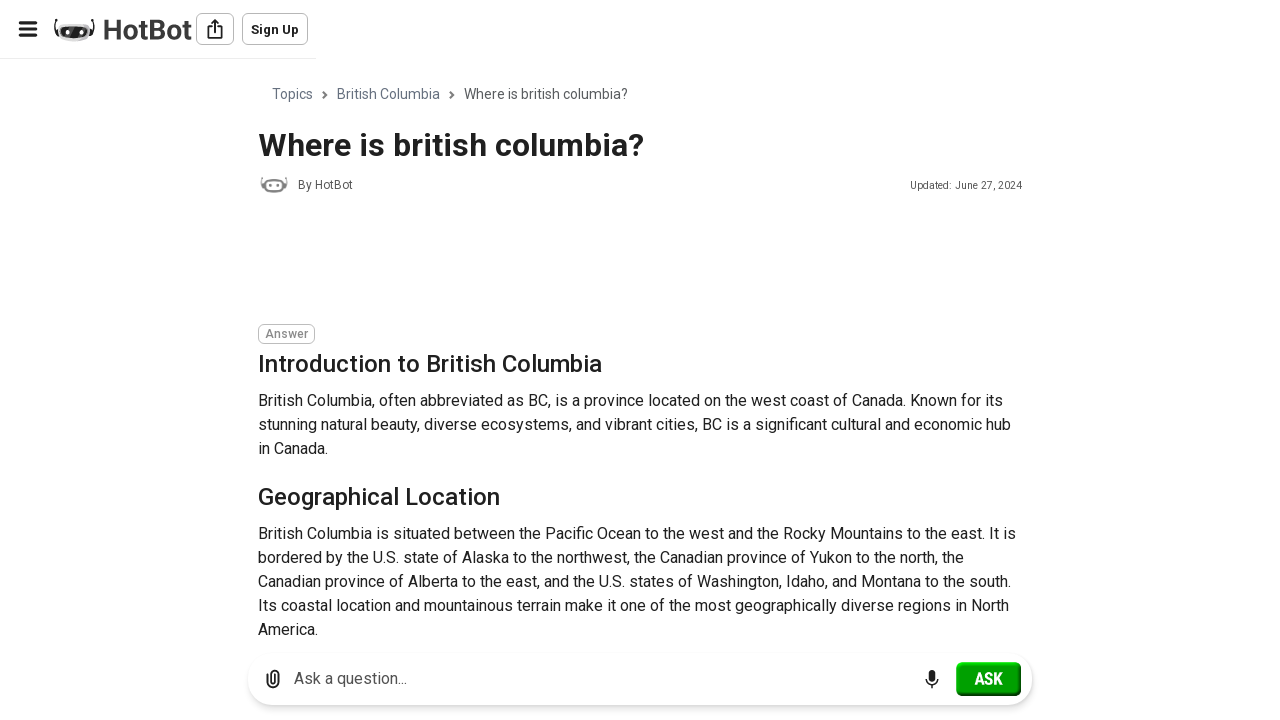

--- FILE ---
content_type: text/html; charset=utf-8
request_url: https://www.google.com/recaptcha/api2/aframe
body_size: 267
content:
<!DOCTYPE HTML><html><head><meta http-equiv="content-type" content="text/html; charset=UTF-8"></head><body><script nonce="U6zR8xoT-tCULoknRbV_xQ">/** Anti-fraud and anti-abuse applications only. See google.com/recaptcha */ try{var clients={'sodar':'https://pagead2.googlesyndication.com/pagead/sodar?'};window.addEventListener("message",function(a){try{if(a.source===window.parent){var b=JSON.parse(a.data);var c=clients[b['id']];if(c){var d=document.createElement('img');d.src=c+b['params']+'&rc='+(localStorage.getItem("rc::a")?sessionStorage.getItem("rc::b"):"");window.document.body.appendChild(d);sessionStorage.setItem("rc::e",parseInt(sessionStorage.getItem("rc::e")||0)+1);localStorage.setItem("rc::h",'1768546803085');}}}catch(b){}});window.parent.postMessage("_grecaptcha_ready", "*");}catch(b){}</script></body></html>